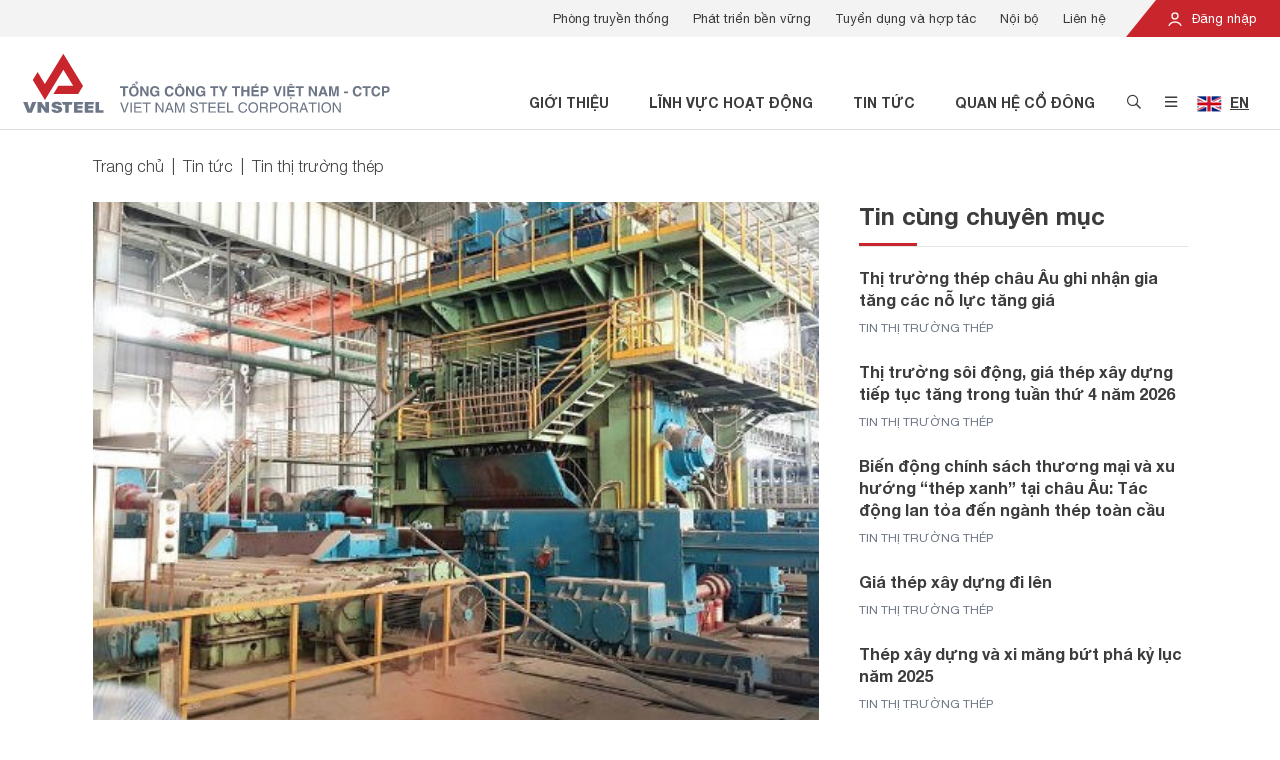

--- FILE ---
content_type: text/html; charset=utf-8
request_url: https://vnsteel.vn/tin-thi-truong-thep/nha-may-thep-cai-lan-di-chung-cay-dang-va-ket-cuc-dau-xot-390.html
body_size: 17327
content:

<!DOCTYPE html>
<html lang="vi">
<head>
    <meta charset="utf-8">
    <meta name="viewport" content="width=device-width, initial-scale=1, shrink-to-fit=no">
    <link rel="shortcut icon" href="/favicon.png" type="image/x-icon" />
    


<!-- Meta SEO -->
    <link rel="canonical" href="https://vnsteel.vn/tin-thi-truong-thep/nha-may-thep-cai-lan-di-chung-cay-dang-va-ket-cuc-dau-xot-390.html" />
    <meta name="description" content="Kh&#244;ng c&#242;n bất cứ giải ph&#225;p n&#224;o kh&#225;c, lối tho&#225;t duy nhất để giảm nhẹ g&#225;nh nặng nợ nần gần 5.000 tỷ đồng mang t&#234;n Nh&#224; m&#225;y c&#225;n n&#243;ng th&#233;p tấm C&#225;i L&#226;n l&#224; ph&#225; sản.">

<!-- Meta Facebook -->
    <meta property="og:site_name" content="Tổng C&#244;ng Ty Th&#233;p Việt Nam" />
    <meta property="og:url" itemprop="url" content="https://vnsteel.vn/tin-thi-truong-thep/nha-may-thep-cai-lan-di-chung-cay-dang-va-ket-cuc-dau-xot-390.html" />
    <meta property="og:image" itemprop="thumbnailUrl" content="https://vnsteel.vn/Uploads/PublicImage/2DD3263AA0654D90BBF6BE49B90A0807/1338E49FB2AA4E8690314CE21D43235F_1200x630.jpg" />
    <meta property="og:title" content="Nh&#224; m&#225;y th&#233;p C&#225;i L&#226;n: Di chứng cay đắng v&#224; kết cục đau x&#243;t" />
    <meta property="og:description" itemprop="description" content="Kh&#244;ng c&#242;n bất cứ giải ph&#225;p n&#224;o kh&#225;c, lối tho&#225;t duy nhất để giảm nhẹ g&#225;nh nặng nợ nần gần 5.000 tỷ đồng mang t&#234;n Nh&#224; m&#225;y c&#225;n n&#243;ng th&#233;p tấm C&#225;i L&#226;n l&#224; ph&#225; sản." />

    <title>Nh&#224; m&#225;y th&#233;p C&#225;i L&#226;n: Di chứng cay đắng v&#224; kết cục đau x&#243;t</title>
    <link rel="stylesheet" href="/Assets/plugins/bootstrap/css/bootstrap.min.css" type="text/css" />
    <link rel="stylesheet" href="/Assets/plugins/font-awesome/css/pro.min.css" type="text/css" />
    <link rel="stylesheet" href="/Assets/plugins/owl-carousel/css/owl.carousel.min.css" type="text/css" />
    <link rel="stylesheet" href="/Assets/plugins/owl-carousel/css/owl.theme.default.min.css" type="text/css" />
    <link rel="stylesheet" href="/Assets/plugins/datetimepicker/css/tempusdominus-bootstrap-4.min.css" type="text/css" />
    <link rel="stylesheet" href="/Assets/plugins/toastr/toastr.min.css" type="text/css" />
    <link rel="stylesheet" href="/Assets/plugins/sweetalert2/sweetalert2.min.css" type="text/css" />
    <link rel="stylesheet" href="/Assets/plugins/animate.css/animate.min.css" type="text/css" />
    <link rel="stylesheet" href="/Assets/css/style.css?v=0.0.8" type="text/css" />
    
    <link rel="stylesheet" href="/Assets/css/modules/default/article/article-content.css?v=0.0.1" type="text/css" />
    <link rel="stylesheet" href="/Assets/css/modules/default/article/index.css?v=0.0.1" type="text/css" />
    <link rel="stylesheet" href="/Assets/css/modules/default/article/vote.css?v=0.0.1" type="text/css" />

    <!-- Global site tag (gtag.js) - Google Analytics -->
<script async src="https://www.googletagmanager.com/gtag/js?id=G-CV4G8VXVQJ"></script>
<script>
    window.dataLayer = window.dataLayer || [];
    function gtag(){dataLayer.push(arguments);}
    gtag('js', new Date());

    gtag('config', 'G-CV4G8VXVQJ');
</script>
</head>
<body>
    
<header id="header" class="position-relative">
    <div class="header-top d-none d-lg-block">
        <div class="container-fluid px-0">
            <div class="clearfix">
                <div class="float-right">
                    <div class="login position-relative d-inline-block text-white">
                            <a href="/noi-bo/dang-nhap/"><img src="/Assets/images/icon-user.svg" class="icon mr-1" /> Đăng nhập</a>
                    </div>
                </div>
                <div class="float-right">
                        <ul class="list-menu list-unstyled mb-0 px-2 clearfix">
                                <li class="item float-left">
                                    <a href="http://truyenthong.vnsteel.vn/" target="_blank">Ph&#242;ng truyền thống</a>
                                </li>
                                <li class="item float-left">
                                    <a href="/phat-trien-ben-vung/" >Ph&#225;t triển bền vững</a>
                                </li>
                                <li class="item float-left">
                                    <a href="/tuyen-dung/" >Tuyển dụng v&#224; hợp t&#225;c</a>
                                </li>
                                <li class="item float-left">
                                    <a href="/noi-bo/" >Nội bộ</a>
                                </li>
                                <li class="item float-left">
                                    <a href="/lien-he/" >Li&#234;n hệ</a>
                                </li>
                        </ul>
                </div>
            </div>
        </div>
    </div>
    <div class="header-main py-3 px-2">
        <div class="container-fluid">
            <div class="d-flex justify-content-between">
                <div class="header-main-left d-flex justify-content-start align-items-end">
                    <a href="/" class="d-block">
                        <picture>
                            <source media="(min-width: 768px)" srcset="/Assets/images/logo-text.svg?v=0.0.2" />
                            <img src="/Assets/images/logo.svg?v=0.0.1" alt="Tổng C&#244;ng Ty Th&#233;p Việt Nam" class="logo img-fluid">
                        </picture>
                    </a>
                </div>
                <div class="header-main-right d-flex justify-content-end align-items-end">
                    <div>
                        <ul class="list-menu list-unstyled mb-0 clearfix">
                                    <li class="item float-left d-none d-lg-block font-weight-bold text-uppercase">
                                        <a href="/gioi-thieu/" >Giới thiệu</a>
                                    </li>
                                    <li class="item float-left d-none d-lg-block font-weight-bold text-uppercase">
                                        <a href="/linh-vuc-hoat-dong/" >Lĩnh vực hoạt động</a>
                                    </li>
                                    <li class="item float-left d-none d-lg-block font-weight-bold text-uppercase">
                                        <a href="/tin-tuc/" >Tin tức</a>
                                    </li>
                                    <li class="item float-left d-none d-lg-block font-weight-bold text-uppercase">
                                        <a href="/quan-he-co-dong/" >Quan hệ cổ đ&#244;ng</a>
                                    </li>
                            <li class="item icon float-left"><a href="#" class="btn-open-search btn-open-popup" data-target="#popup-search"><i class="far fa-search"></i></a></li>
                            <li class="item icon float-left">
                                    <a href="#" class="btn-open-menu btn-open-popup d-none d-lg-inline" data-target="#popup-menu"><i class="far fa-bars"></i></a>
                                <a href="#" class="btn-open-menu-mobile d-inline d-lg-none"><i class="far fa-bars"></i></a>
                            </li>
                                <li class="item language float-left px-2">
                                            <a href="/en/" class="btn-open-language">
                                                <img src="/Assets/images/flag-uk.jpg" alt="English" class="mr-1" /> <span class="d-inline-block">EN</span>
                                            </a>

                                </li>
                        </ul>
                    </div>
                </div>
            </div>
        </div>
    </div>

    <div id="popup-search" class="popup popup-search container position-absolute">
        <div class="popup-wrapper position-relative bg-white px-3 py-4 p-md-5">
            <div class="d-flex justify-content-center align-items-center">
                <div class="popup-body">

                    <p class="popup-title font-weight-bold text-center mb-4 mb-md-5">T&#236;m kiếm th&#244;ng tin</p>
                    <div class="form-search mb-4 mb-md-5" data-search-url="/tim-kiem/">
                        <div class="clearfix">
                            <input type="text" name="k" class="form-control float-left" placeholder="Nhập từ kh&#243;a" autocomplete="off" />
                            <button type="button" class="btn btn-danger float-right text-center px-2" onclick="quickSearch(this);"><i class="far fa-search"></i></button>
                        </div>
                    </div>
                    <div class="list-keyword">
                            <a href="/tim-kiem/?k=Về chúng tôi" class="d-inline-block item py-1 px-3 mr-2 mb-3 py-md-2 px-md-4 mr-md-4 mb-md-4">Về chúng tôi</a>
                            <a href="/tim-kiem/?k=Phát triển bền vững" class="d-inline-block item py-1 px-3 mr-2 mb-3 py-md-2 px-md-4 mr-md-4 mb-md-4">Phát triển bền vững</a>
                            <a href="/tim-kiem/?k=Thép chữ V" class="d-inline-block item py-1 px-3 mr-2 mb-3 py-md-2 px-md-4 mr-md-4 mb-md-4">Thép chữ V</a>
                            <a href="/tim-kiem/?k=Tôn Phương Nam" class="d-inline-block item py-1 px-3 mr-2 mb-3 py-md-2 px-md-4 mr-md-4 mb-md-4">Tôn Phương Nam</a>
                            <a href="/tim-kiem/?k=Báo cáo tài chính" class="d-inline-block item py-1 px-3 mr-2 mb-3 py-md-2 px-md-4 mr-md-4 mb-md-4">Báo cáo tài chính</a>
                            <a href="/tim-kiem/?k=Thép cuộn" class="d-inline-block item py-1 px-3 mr-2 mb-3 py-md-2 px-md-4 mr-md-4 mb-md-4">Thép cuộn</a>
                            <a href="/tim-kiem/?k=Thông tin cổ phiếu" class="d-inline-block item py-1 px-3 mr-2 mb-3 py-md-2 px-md-4 mr-md-4 mb-md-4">Thông tin cổ phiếu</a>
                    </div>
                </div>
            </div>
            <a href="#" class="btn-close d-block position-absolute text-center"><i class="fal fa-times"></i></a>
        </div>
    </div>

    <div id="popup-menu" class="popup popup-menu d-none d-lg-block container position-absolute">
        <div class="popup-wrapper position-relative bg-white">
            <div class="d-flex justify-content-center align-items-center">
                <div class="popup-body">
                    <div class="clearfix">
                        <div class="menu-detail float-left p-4 p-xl-5">
                                <div class="list-item">
                                        <div class="item" data-id="ffb9f709-aa1a-4196-86a4-8f139f8f5884" >
                                            <div class="image mb-3">
                                                <img src="/Uploads/PublicImage/2021/08/11/17/gioi-thieu_314x0.png" alt="Giới thiệu" class="img-fluid" />
                                            </div>
                                            <p class="description mb-4 font-weight-light">VNSTEEL l&#224; tổng c&#244;ng ty th&#233;p li&#234;n hợp h&#224;ng đầu Việt Nam đa ng&#224;nh nghề, đa sở hữu tr&#234;n cơ sở chủ đạo l&#224; sản xuất v&#224; kinh doanh c&#225;c sản phẩm th&#233;p.</p>
                                            <a href="/gioi-thieu/" class="btn btn-danger font-weight-normal">Giới thiệu</a>
                                        </div>
                                        <div class="item" data-id="2ced106f-b12c-4d03-bc73-2181218013df" style="display: none;">
                                            <div class="image mb-3">
                                                <img src="/Uploads/PublicImage/2021/08/11/17/linh-vuc-hd_314x0.png" alt="Lĩnh vực hoạt động" class="img-fluid" />
                                            </div>
                                            <p class="description mb-4 font-weight-light">VNSTEEL hoạt động kinh doanh chủ yếu tr&#234;n c&#225;c lĩnh vực sản xuất, kinh doanh th&#233;p; v&#224; c&#225;c vật tư, thiết bị li&#234;n quan đến ng&#224;nh th&#233;p;...</p>
                                            <a href="/linh-vuc-hoat-dong/" class="btn btn-danger font-weight-normal">Lĩnh vực hoạt động</a>
                                        </div>
                                        <div class="item" data-id="b55f609c-bc94-414c-8000-c379908b45cc" style="display: none;">
                                            <div class="image mb-3">
                                                <img src="/Uploads/PublicImage/2021/08/11/17/thuong-hieu-noi-bat_314x0.png" alt="Thương hiệu nổi bật" class="img-fluid" />
                                            </div>
                                            <p class="description mb-4 font-weight-light">C&#225;c thương hiệu nổi bật của VNSTEEL đang ng&#224;y c&#224;ng ph&#225;t triển, mang đến những sản phẩm thương hiệu Việt Nam chất lượng cao</p>
                                            <a href="/thuong-hieu-noi-bat/thep-mien-nam-v.html" class="btn btn-danger font-weight-normal">Thương hiệu nổi bật</a>
                                        </div>
                                        <div class="item" data-id="8de31cf3-df57-44db-895c-c596de9d74b9" style="display: none;">
                                            <div class="image mb-3">
                                                <img src="/Uploads/PublicImage/2021/08/11/17/tin-tuc_314x0.png" alt="Tin tức" class="img-fluid" />
                                            </div>
                                            <p class="description mb-4 font-weight-light">C&#225;c th&#244;ng tin mới nhất được cập nhật li&#234;n tục tr&#234;n cổng th&#244;ng tin điện tử VNSTEEL</p>
                                            <a href="/tin-tuc/" class="btn btn-danger font-weight-normal">Tin tức</a>
                                        </div>
                                        <div class="item" data-id="4093806a-9de5-4799-9c4b-db14bc32f956" style="display: none;">
                                            <div class="image mb-3">
                                                <img src="/Uploads/PublicImage/2021/08/11/17/ptbv_314x0.png" alt="Ph&#225;t triển bền vững" class="img-fluid" />
                                            </div>
                                            <p class="description mb-4 font-weight-light">VNSTEEL kh&#244;ng t&#225;ch rời giữa lợi &#237;ch doanh nghiệp với bảo vệ m&#244;i trường v&#224; t&#224;i nguy&#234;n quốc gia.</p>
                                            <a href="/phat-trien-ben-vung/" class="btn btn-danger font-weight-normal">Ph&#225;t triển bền vững</a>
                                        </div>
                                        <div class="item" data-id="391f98b9-7328-4a52-9c5c-3ba3b85b1d49" style="display: none;">
                                            <div class="image mb-3">
                                                <img src="/Uploads/PublicImage/2021/08/11/17/quan-he-co-dong_314x0.png" alt="Quan hệ cổ đ&#244;ng" class="img-fluid" />
                                            </div>
                                            <p class="description mb-4 font-weight-light">VNSTEEL quan t&#226;m tốt nhất tới lợi &#237;ch của Kh&#225;ch h&#224;ng, c&#225;c nh&#224; đầu tư, c&#225;c cổ đ&#244;ng v&#224; cộng đồng x&#227; hội.</p>
                                            <a href="/quan-he-co-dong/" class="btn btn-danger font-weight-normal">Quan hệ cổ đ&#244;ng</a>
                                        </div>
                                        <div class="item" data-id="53e27c97-515a-41ca-b18b-452b36683741" style="display: none;">
                                            <div class="image mb-3">
                                                <img src="/Uploads/PublicImage/2021/08/11/17/lien-he_314x0.png" alt="Li&#234;n hệ" class="img-fluid" />
                                            </div>
                                            <p class="description mb-4 font-weight-light">Nếu qu&#253; kh&#225;ch cần th&#234;m th&#244;ng tin trợ gi&#250;p, vui l&#242;ng li&#234;n hệ với đội ngũ hỗ trợ của VNSTEEL.</p>
                                            <a href="/lien-he/" class="btn btn-danger font-weight-normal">Li&#234;n hệ</a>
                                        </div>
                                </div>
                        </div>
                        <div class="menu float-left p-4 p-xl-5">
                                <ul class="list-menu list-unstyled">
                                        <li class="item mb-4 font-weight-light active">
                                            <a href="/gioi-thieu/"  data-id="ffb9f709-aa1a-4196-86a4-8f139f8f5884">Giới thiệu <span class="ml-2 icon"><i class="far fa-angle-right"></i></span></a>
                                        </li>
                                        <li class="item mb-4 font-weight-light ">
                                            <a href="/linh-vuc-hoat-dong/"  data-id="2ced106f-b12c-4d03-bc73-2181218013df">Lĩnh vực hoạt động <span class="ml-2 icon"><i class="far fa-angle-right"></i></span></a>
                                        </li>
                                        <li class="item mb-4 font-weight-light ">
                                            <a href="/thuong-hieu-noi-bat/thep-mien-nam-v.html"  data-id="b55f609c-bc94-414c-8000-c379908b45cc">Thương hiệu nổi bật <span class="ml-2 icon"><i class="far fa-angle-right"></i></span></a>
                                        </li>
                                        <li class="item mb-4 font-weight-light ">
                                            <a href="/tin-tuc/"  data-id="8de31cf3-df57-44db-895c-c596de9d74b9">Tin tức <span class="ml-2 icon"><i class="far fa-angle-right"></i></span></a>
                                        </li>
                                        <li class="item mb-4 font-weight-light ">
                                            <a href="/phat-trien-ben-vung/"  data-id="4093806a-9de5-4799-9c4b-db14bc32f956">Ph&#225;t triển bền vững <span class="ml-2 icon"><i class="far fa-angle-right"></i></span></a>
                                        </li>
                                        <li class="item mb-4 font-weight-light ">
                                            <a href="/quan-he-co-dong/"  data-id="391f98b9-7328-4a52-9c5c-3ba3b85b1d49">Quan hệ cổ đ&#244;ng <span class="ml-2 icon"><i class="far fa-angle-right"></i></span></a>
                                        </li>
                                        <li class="item  font-weight-light ">
                                            <a href="/lien-he/"  data-id="53e27c97-515a-41ca-b18b-452b36683741">Li&#234;n hệ <span class="ml-2 icon"><i class="far fa-angle-right"></i></span></a>
                                        </li>
                                </ul>
                        </div>
                        <div class="sub-menu float-left p-4 p-xl-5">
                                        <ul class="list-menu list-unstyled" data-parent-id="ffb9f709-aa1a-4196-86a4-8f139f8f5884" >
                                                <li class="item mb-4">
                                                    <a href="/gioi-thieu/gioi-thieu-tong-cong-ty-thep-viet-nam-3650.html"  data-id="825a7698-86b5-4d27-9a04-1aa637aecbe8">Về VNSTEEL</a>
                                                </li>
                                                <li class="item mb-4">
                                                    <a href="/gioi-thieu/"  data-id="201d74cc-239d-40c1-b7c5-7668163eb306">Tầm nh&#236;n - Sứ mệnh</a>
                                                </li>
                                                <li class="item mb-4">
                                                    <a href="/gioi-thieu/nhan-su-chu-chot/"  data-id="7b25ed3d-183e-431c-aab0-2c9959677f51">Nh&#226;n sự chủ chốt</a>
                                                </li>
                                                <li class="item mb-4">
                                                    <a href="/gioi-thieu/don-vi-truc-thuoc/?type=7"  data-id="b0664ede-3699-4af7-9dd2-cdf94615fc64">Hệ thống VNSTEEL</a>
                                                </li>
                                                <li class="item mb-4">
                                                    <a href="http://truyenthong.vnsteel.vn/" target="_blank" data-id="6300470d-84a6-43b1-95d9-2828a00d7000">Ph&#242;ng truyền thống</a>
                                                </li>
                                                <li class="item mb-4">
                                                    <a href="/gioi-thieu/dang-5981.html"  data-id="42d0c9e0-cb1b-4f8b-9086-5db3337d49ff">Đảng</a>
                                                </li>
                                                <li class="item mb-4">
                                                    <a href="/gioi-thieu/cong-doan-5980.html"  data-id="04b7d7db-c5d1-45f1-93b6-11ff449af1cc">C&#244;ng đo&#224;n</a>
                                                </li>
                                                <li class="item ">
                                                    <a href="/gioi-thieu/doan-thanh-nien-5979.html"  data-id="210d422f-9e23-4d15-945c-ca5ba9077ed4">Đo&#224;n thanh ni&#234;n</a>
                                                </li>
                                        </ul>
                                        <ul class="list-menu list-unstyled" data-parent-id="2ced106f-b12c-4d03-bc73-2181218013df" style="display: none;">
                                                <li class="item mb-4">
                                                    <a href="/linh-vuc-hoat-dong/thep-xay-dung-1.html"  data-id="d2fe454c-0835-4793-b745-a0c5ed9d3e85">Sản xuất</a>
                                                </li>
                                                <li class="item ">
                                                    <a href="/linh-vuc-hoat-dong/kinh-doanh-kim-khi-16.html"  data-id="f6273239-5d01-477b-b55e-d83ed7fa8299">Thương mại v&#224; Dịch vụ</a>
                                                </li>
                                        </ul>
                                        <ul class="list-menu list-unstyled" data-parent-id="b55f609c-bc94-414c-8000-c379908b45cc" style="display: none;">
                                                <li class="item mb-4">
                                                    <a href="/thuong-hieu-noi-bat/thep-mien-nam-v.html"  data-id="13ef1290-e063-4c19-a64c-07a3ee4e4e7e">Th&#233;p Miền Nam /V/</a>
                                                </li>
                                                <li class="item mb-4">
                                                    <a href="/thuong-hieu-noi-bat/tisco.html"  data-id="c9ed4824-6b3f-4c37-89df-fab0db9098cf">TISCO</a>
                                                </li>
                                                <li class="item mb-4">
                                                    <a href="/thuong-hieu-noi-bat/sssc-ton-viet-nhat.html"  data-id="b7953131-bec1-4f78-b6b1-30c9911f8ebc">SSSC - T&#244;n Việt Nhật</a>
                                                </li>
                                                <li class="item mb-4">
                                                    <a href="/thuong-hieu-noi-bat/thep-vina-kyoei.html"  data-id="bd4a2915-8bb8-48fb-a83a-3865d787d55a">Th&#233;p Vina Kyoei</a>
                                                </li>
                                                <li class="item mb-4">
                                                    <a href="/thuong-hieu-noi-bat/ibc.html"  data-id="900052a7-51cc-40c7-aaa9-d1bd250e7b96">Diamond Plaza - IBC</a>
                                                </li>
                                                <li class="item mb-4">
                                                    <a href="/thuong-hieu-noi-bat/ton-ma-vnsteel-thang-long.html"  data-id="a55c15eb-7cf2-49f2-8498-589fed678b81">T&#244;n mạ VNSTEEL Thăng Long</a>
                                                </li>
                                                <li class="item ">
                                                    <a href="/thuong-hieu-noi-bat/thep-tam-la-phu-my-pfs.html"  data-id="5b20f5ba-2a78-4610-9f05-75c3496861eb">Th&#233;p Tấm L&#225; Ph&#250; Mỹ - PFS</a>
                                                </li>
                                        </ul>
                                        <ul class="list-menu list-unstyled" data-parent-id="8de31cf3-df57-44db-895c-c596de9d74b9" style="display: none;">
                                                <li class="item mb-4">
                                                    <a href="/tin-hoat-dong-sxkd/"  data-id="bc457a80-6d8c-4f92-a836-17dc40e77586">Tin hoạt động VNSTEEL</a>
                                                </li>
                                                <li class="item mb-4">
                                                    <a href="/tin-tong-hop/"  data-id="943dac29-55c6-4f87-b86f-cbe94a6d1380">Tin tổng hợp</a>
                                                </li>
                                                <li class="item mb-4">
                                                    <a href="/tin-thi-truong-thep/"  data-id="db0b9fbf-a323-452a-a606-b86c1b8b98fd">Tin thị trường th&#233;p</a>
                                                </li>
                                                <li class="item mb-4">
                                                    <a href="/Tin_Dang_uy/"  data-id="ba3782f7-5c68-4c04-9c7b-7d69eccff0e1">Tin Đảng ủy</a>
                                                </li>
                                                <li class="item mb-4">
                                                    <a href="/Tin-Cong-doan/"  data-id="5a4dab8a-f744-4f3e-8dc0-416504d8410e">Tin C&#244;ng đo&#224;n</a>
                                                </li>
                                                <li class="item mb-4">
                                                    <a href="/guong-mat-vnsteel/"  data-id="61cd8236-7228-4fc5-aeb1-aefa067baeb3">Gương mặt VNSTEEL</a>
                                                </li>
                                                <li class="item ">
                                                    <a href="/thu-vien-hinh-anh-video/"  data-id="703a6227-f73e-4f93-a634-ccd6f8c5dac9">Ph&#243;ng sự Ảnh - Video</a>
                                                </li>
                                        </ul>
                                        <ul class="list-menu list-unstyled" data-parent-id="4093806a-9de5-4799-9c4b-db14bc32f956" style="display: none;">
                                                <li class="item mb-4">
                                                    <a href="/bao-ve-moi-truong/"  data-id="2c1ccdfb-bda8-48a5-a9e5-16ba0b99a90b">Bảo vệ m&#244;i trường</a>
                                                </li>
                                                <li class="item mb-4">
                                                    <a href="/trach-nhiem-xa-hoi/"  data-id="84986ebb-ef67-410f-bd33-01c66a47ea4b">Tr&#225;ch nhiệm x&#227; hội</a>
                                                </li>
                                                <li class="item mb-4">
                                                    <a href="/con-nguoi/"  data-id="e68ac890-acb8-4d3f-b110-5d2c132c22c7">Con người</a>
                                                </li>
                                                <li class="item ">
                                                    <a href="/sang-kien-cai-tien-san-xuat-phat-trien-ben-vung/"  data-id="869c2ebd-cc56-41b6-ba23-ff1f6cf7814b">S&#225;ng kiến cải tiến sản xuất ph&#225;t triển bền vững</a>
                                                </li>
                                        </ul>
                                        <ul class="list-menu list-unstyled" data-parent-id="391f98b9-7328-4a52-9c5c-3ba3b85b1d49" style="display: none;">
                                                <li class="item mb-4">
                                                    <a href="/quan-he-co-dong/tin-tuc-co-dong/"  data-id="1890a213-6717-4b39-bcfa-0e439dcc7a36">Tin tức cổ đ&#244;ng</a>
                                                </li>
                                                <li class="item mb-4">
                                                    <a href="/quan-he-co-dong/dai-hoi-co-dong/"  data-id="4fdd194a-6499-4b9b-89ad-5b25cc84ff1c">Đại hội đồng cổ đ&#244;ng</a>
                                                </li>
                                                <li class="item mb-4">
                                                    <a href="/quan-he-co-dong/bao-cao-thuong-nien/"  data-id="1d1ed22d-2b9a-413e-9ce8-589c652aafba">B&#225;o c&#225;o thường ni&#234;n</a>
                                                </li>
                                                <li class="item mb-4">
                                                    <a href="/quan-he-co-dong/bao-cao-quan-tri/"  data-id="9233e9d8-a868-448b-ad06-123cd0e01128">B&#225;o c&#225;o quản trị</a>
                                                </li>
                                                <li class="item mb-4">
                                                    <a href="/quan-he-co-dong/bao-cao-tai-chinh/"  data-id="5bd18777-8521-4efb-9dab-49099f4977bd">B&#225;o c&#225;o t&#224;i ch&#237;nh</a>
                                                </li>
                                                <li class="item ">
                                                    <a href="/quan-he-co-dong/dieu-le-quy-che/"  data-id="86b4cc42-76f0-48a1-8063-de903405dfd0">Điều lệ v&#224; quy chế</a>
                                                </li>
                                        </ul>
                                        <ul class="list-menu list-unstyled" data-parent-id="53e27c97-515a-41ca-b18b-452b36683741" style="display: none;">
                                                <li class="item mb-4">
                                                    <a href="/lien-he/"  data-id="78fabc30-9891-4c7c-97b1-83f2730c5a34">Th&#244;ng tin li&#234;n hệ</a>
                                                </li>
                                                <li class="item ">
                                                    <a href="/tuyen-dung/"  data-id="b114a2ee-9b3b-45aa-b32e-7321ad8d6ad9">Tuyển dụng</a>
                                                </li>
                                        </ul>
                        </div>
                    </div>
                </div>
            </div>
            <a href="#" class="btn-close d-block position-absolute text-center"><i class="fal fa-times"></i></a>
        </div>
    </div>

    <div id="menu-mobile" class="position-fixed d-block d-lg-none w-100 h-100">
        <div class="menu-mobile-wrapper position-relative w-100 h-100">
            <div class="overlay position-absolute"></div>
            <div class="menu-mobile position-absolute bg-white">
                <div class="position-relative">
                    <div class="menu position-absolute w-100">
                        <div class="p-1 text-right">
                            <a href="#" class="btn-close-menu d-inline-block text-center"><i class="fal fa-times"></i></a>
                        </div>
                        <ul class="list-unstyled mb-0">
                                    <li class="mx-4 py-2">
                                        <div class="has-child clearfix">
                                            <div class="position-relative">
                                                <a href="/gioi-thieu/" class="btn-open-menu-child">Giới thiệu</a>
                                                    <a href="#" class="btn-open-menu-child d-block position-absolute text-center">
                                                        <i class="fas fa-chevron-right"></i>
                                                    </a>
                                            </div>
                                                <div class="sub-menu position-absolute w-100 h-100 bg-white">
                                                    <div class="p-1 text-right">
                                                        <a href="#" class="btn-close-menu d-inline-block text-center"><i class="fal fa-times"></i></a>
                                                    </div>
                                                    <ul class="list-unstyled mb-0">
                                                        <li class="mx-4 py-2"><a href="#" class="btn-close-menu-child"><i class="fas fa-chevron-left"></i> Giới thiệu</a></li>
                                                            <li class="mx-4 py-2"><a href="/gioi-thieu/gioi-thieu-tong-cong-ty-thep-viet-nam-3650.html">Về VNSTEEL</a></li>
                                                            <li class="mx-4 py-2"><a href="/gioi-thieu/">Tầm nh&#236;n - Sứ mệnh</a></li>
                                                            <li class="mx-4 py-2"><a href="/gioi-thieu/nhan-su-chu-chot/">Nh&#226;n sự chủ chốt</a></li>
                                                            <li class="mx-4 py-2"><a href="/gioi-thieu/don-vi-truc-thuoc/?type=7">Hệ thống VNSTEEL</a></li>
                                                            <li class="mx-4 py-2"><a href="http://truyenthong.vnsteel.vn/">Ph&#242;ng truyền thống</a></li>
                                                            <li class="mx-4 py-2"><a href="/gioi-thieu/dang-5981.html">Đảng</a></li>
                                                            <li class="mx-4 py-2"><a href="/gioi-thieu/cong-doan-5980.html">C&#244;ng đo&#224;n</a></li>
                                                            <li class="mx-4 py-2"><a href="/gioi-thieu/doan-thanh-nien-5979.html">Đo&#224;n thanh ni&#234;n</a></li>
                                                    </ul>
                                                </div>
                                        </div>
                                    </li>
                                    <li class="mx-4 py-2">
                                        <div class="has-child clearfix">
                                            <div class="position-relative">
                                                <a href="/linh-vuc-hoat-dong/" class="btn-open-menu-child">Lĩnh vực hoạt động</a>
                                                    <a href="#" class="btn-open-menu-child d-block position-absolute text-center">
                                                        <i class="fas fa-chevron-right"></i>
                                                    </a>
                                            </div>
                                                <div class="sub-menu position-absolute w-100 h-100 bg-white">
                                                    <div class="p-1 text-right">
                                                        <a href="#" class="btn-close-menu d-inline-block text-center"><i class="fal fa-times"></i></a>
                                                    </div>
                                                    <ul class="list-unstyled mb-0">
                                                        <li class="mx-4 py-2"><a href="#" class="btn-close-menu-child"><i class="fas fa-chevron-left"></i> Lĩnh vực hoạt động</a></li>
                                                            <li class="mx-4 py-2"><a href="/linh-vuc-hoat-dong/thep-xay-dung-1.html">Sản xuất</a></li>
                                                            <li class="mx-4 py-2"><a href="/linh-vuc-hoat-dong/kinh-doanh-kim-khi-16.html">Thương mại v&#224; Dịch vụ</a></li>
                                                    </ul>
                                                </div>
                                        </div>
                                    </li>
                                    <li class="mx-4 py-2">
                                        <div class="has-child clearfix">
                                            <div class="position-relative">
                                                <a href="/thuong-hieu-noi-bat/thep-mien-nam-v.html" class="btn-open-menu-child">Thương hiệu nổi bật</a>
                                                    <a href="#" class="btn-open-menu-child d-block position-absolute text-center">
                                                        <i class="fas fa-chevron-right"></i>
                                                    </a>
                                            </div>
                                                <div class="sub-menu position-absolute w-100 h-100 bg-white">
                                                    <div class="p-1 text-right">
                                                        <a href="#" class="btn-close-menu d-inline-block text-center"><i class="fal fa-times"></i></a>
                                                    </div>
                                                    <ul class="list-unstyled mb-0">
                                                        <li class="mx-4 py-2"><a href="#" class="btn-close-menu-child"><i class="fas fa-chevron-left"></i> Thương hiệu nổi bật</a></li>
                                                            <li class="mx-4 py-2"><a href="/thuong-hieu-noi-bat/thep-mien-nam-v.html">Th&#233;p Miền Nam /V/</a></li>
                                                            <li class="mx-4 py-2"><a href="/thuong-hieu-noi-bat/tisco.html">TISCO</a></li>
                                                            <li class="mx-4 py-2"><a href="/thuong-hieu-noi-bat/sssc-ton-viet-nhat.html">SSSC - T&#244;n Việt Nhật</a></li>
                                                            <li class="mx-4 py-2"><a href="/thuong-hieu-noi-bat/thep-vina-kyoei.html">Th&#233;p Vina Kyoei</a></li>
                                                            <li class="mx-4 py-2"><a href="/thuong-hieu-noi-bat/ibc.html">Diamond Plaza - IBC</a></li>
                                                            <li class="mx-4 py-2"><a href="/thuong-hieu-noi-bat/ton-ma-vnsteel-thang-long.html">T&#244;n mạ VNSTEEL Thăng Long</a></li>
                                                            <li class="mx-4 py-2"><a href="/thuong-hieu-noi-bat/thep-tam-la-phu-my-pfs.html">Th&#233;p Tấm L&#225; Ph&#250; Mỹ - PFS</a></li>
                                                    </ul>
                                                </div>
                                        </div>
                                    </li>
                                    <li class="mx-4 py-2">
                                        <div class="has-child clearfix">
                                            <div class="position-relative">
                                                <a href="/tin-tuc/" class="btn-open-menu-child">Tin tức</a>
                                                    <a href="#" class="btn-open-menu-child d-block position-absolute text-center">
                                                        <i class="fas fa-chevron-right"></i>
                                                    </a>
                                            </div>
                                                <div class="sub-menu position-absolute w-100 h-100 bg-white">
                                                    <div class="p-1 text-right">
                                                        <a href="#" class="btn-close-menu d-inline-block text-center"><i class="fal fa-times"></i></a>
                                                    </div>
                                                    <ul class="list-unstyled mb-0">
                                                        <li class="mx-4 py-2"><a href="#" class="btn-close-menu-child"><i class="fas fa-chevron-left"></i> Tin tức</a></li>
                                                            <li class="mx-4 py-2"><a href="/tin-hoat-dong-sxkd/">Tin hoạt động VNSTEEL</a></li>
                                                            <li class="mx-4 py-2"><a href="/tin-tong-hop/">Tin tổng hợp</a></li>
                                                            <li class="mx-4 py-2"><a href="/tin-thi-truong-thep/">Tin thị trường th&#233;p</a></li>
                                                            <li class="mx-4 py-2"><a href="/Tin_Dang_uy/">Tin Đảng ủy</a></li>
                                                            <li class="mx-4 py-2"><a href="/Tin-Cong-doan/">Tin C&#244;ng đo&#224;n</a></li>
                                                            <li class="mx-4 py-2"><a href="/guong-mat-vnsteel/">Gương mặt VNSTEEL</a></li>
                                                            <li class="mx-4 py-2"><a href="/thu-vien-hinh-anh-video/">Ph&#243;ng sự Ảnh - Video</a></li>
                                                    </ul>
                                                </div>
                                        </div>
                                    </li>
                                    <li class="mx-4 py-2">
                                        <div class="has-child clearfix">
                                            <div class="position-relative">
                                                <a href="/phat-trien-ben-vung/" class="btn-open-menu-child">Ph&#225;t triển bền vững</a>
                                                    <a href="#" class="btn-open-menu-child d-block position-absolute text-center">
                                                        <i class="fas fa-chevron-right"></i>
                                                    </a>
                                            </div>
                                                <div class="sub-menu position-absolute w-100 h-100 bg-white">
                                                    <div class="p-1 text-right">
                                                        <a href="#" class="btn-close-menu d-inline-block text-center"><i class="fal fa-times"></i></a>
                                                    </div>
                                                    <ul class="list-unstyled mb-0">
                                                        <li class="mx-4 py-2"><a href="#" class="btn-close-menu-child"><i class="fas fa-chevron-left"></i> Ph&#225;t triển bền vững</a></li>
                                                            <li class="mx-4 py-2"><a href="/bao-ve-moi-truong/">Bảo vệ m&#244;i trường</a></li>
                                                            <li class="mx-4 py-2"><a href="/trach-nhiem-xa-hoi/">Tr&#225;ch nhiệm x&#227; hội</a></li>
                                                            <li class="mx-4 py-2"><a href="/con-nguoi/">Con người</a></li>
                                                            <li class="mx-4 py-2"><a href="/sang-kien-cai-tien-san-xuat-phat-trien-ben-vung/">S&#225;ng kiến cải tiến sản xuất ph&#225;t triển bền vững</a></li>
                                                    </ul>
                                                </div>
                                        </div>
                                    </li>
                                    <li class="mx-4 py-2">
                                        <div class="has-child clearfix">
                                            <div class="position-relative">
                                                <a href="/quan-he-co-dong/" class="btn-open-menu-child">Quan hệ cổ đ&#244;ng</a>
                                                    <a href="#" class="btn-open-menu-child d-block position-absolute text-center">
                                                        <i class="fas fa-chevron-right"></i>
                                                    </a>
                                            </div>
                                                <div class="sub-menu position-absolute w-100 h-100 bg-white">
                                                    <div class="p-1 text-right">
                                                        <a href="#" class="btn-close-menu d-inline-block text-center"><i class="fal fa-times"></i></a>
                                                    </div>
                                                    <ul class="list-unstyled mb-0">
                                                        <li class="mx-4 py-2"><a href="#" class="btn-close-menu-child"><i class="fas fa-chevron-left"></i> Quan hệ cổ đ&#244;ng</a></li>
                                                            <li class="mx-4 py-2"><a href="/quan-he-co-dong/tin-tuc-co-dong/">Tin tức cổ đ&#244;ng</a></li>
                                                            <li class="mx-4 py-2"><a href="/quan-he-co-dong/dai-hoi-co-dong/">Đại hội đồng cổ đ&#244;ng</a></li>
                                                            <li class="mx-4 py-2"><a href="/quan-he-co-dong/bao-cao-thuong-nien/">B&#225;o c&#225;o thường ni&#234;n</a></li>
                                                            <li class="mx-4 py-2"><a href="/quan-he-co-dong/bao-cao-quan-tri/">B&#225;o c&#225;o quản trị</a></li>
                                                            <li class="mx-4 py-2"><a href="/quan-he-co-dong/bao-cao-tai-chinh/">B&#225;o c&#225;o t&#224;i ch&#237;nh</a></li>
                                                            <li class="mx-4 py-2"><a href="/quan-he-co-dong/dieu-le-quy-che/">Điều lệ v&#224; quy chế</a></li>
                                                    </ul>
                                                </div>
                                        </div>
                                    </li>
                                    <li class="mx-4 py-2">
                                        <div class="has-child clearfix">
                                            <div class="position-relative">
                                                <a href="/lien-he/" class="btn-open-menu-child">Li&#234;n hệ</a>
                                                    <a href="#" class="btn-open-menu-child d-block position-absolute text-center">
                                                        <i class="fas fa-chevron-right"></i>
                                                    </a>
                                            </div>
                                                <div class="sub-menu position-absolute w-100 h-100 bg-white">
                                                    <div class="p-1 text-right">
                                                        <a href="#" class="btn-close-menu d-inline-block text-center"><i class="fal fa-times"></i></a>
                                                    </div>
                                                    <ul class="list-unstyled mb-0">
                                                        <li class="mx-4 py-2"><a href="#" class="btn-close-menu-child"><i class="fas fa-chevron-left"></i> Li&#234;n hệ</a></li>
                                                            <li class="mx-4 py-2"><a href="/lien-he/">Th&#244;ng tin li&#234;n hệ</a></li>
                                                            <li class="mx-4 py-2"><a href="/tuyen-dung/">Tuyển dụng</a></li>
                                                    </ul>
                                                </div>
                                        </div>
                                    </li>
                                    <li class="mx-4 py-2">
                                        <div >
                                            <div class="position-relative">
                                                <a href="http://truyenthong.vnsteel.vn/" class="btn-open-link">Ph&#242;ng truyền thống</a>
                                            </div>
                                        </div>
                                    </li>
                                    <li class="mx-4 py-2">
                                        <div >
                                            <div class="position-relative">
                                                <a href="/phat-trien-ben-vung/" class="btn-open-link">Ph&#225;t triển bền vững</a>
                                            </div>
                                        </div>
                                    </li>
                                    <li class="mx-4 py-2">
                                        <div >
                                            <div class="position-relative">
                                                <a href="/tuyen-dung/" class="btn-open-link">Tuyển dụng v&#224; hợp t&#225;c</a>
                                            </div>
                                        </div>
                                    </li>
                                    <li class="mx-4 py-2">
                                        <div >
                                            <div class="position-relative">
                                                <a href="/noi-bo/" class="btn-open-link">Nội bộ</a>
                                            </div>
                                        </div>
                                    </li>
                                    <li class="mx-4 py-2">
                                        <div >
                                            <div class="position-relative">
                                                <a href="/lien-he/" class="btn-open-link">Li&#234;n hệ</a>
                                            </div>
                                        </div>
                                    </li>
                        </ul>
                    </div>
                </div>
            </div>
        </div>
    </div>
</header>

    <main id="main">
        


<div id="article">
    <div class="container">
        <div class="pt-4 py-4">
            
    <nav aria-label="breadcrumb">
        <ol class="breadcrumb p-0 mb-0 ">
                    <li class="breadcrumb-item"><a href="/">Trang chủ</a></li>
                    <li class="breadcrumb-item"><a href="/tin-tuc/">Tin tức</a></li>
                    <li class="breadcrumb-item"><a href="/tin-thi-truong-thep/">Tin thị trường th&#233;p</a></li>
                    <li class="breadcrumb-item active" aria-current="page">Nh&#224; m&#225;y th&#233;p C&#225;i L&#226;n: Di chứng cay đắng v&#224; kết cục đau x&#243;t</li>
        </ol>
    </nav>
    <script type="application/ld+json">
        {
            "@context": "https://schema.org",
            "@type": "BreadcrumbList",
            "itemListElement": [{"@type":"ListItem","position":1,"name":"Trang chủ","item":"https://vnsteel.vn/"},{"@type":"ListItem","position":2,"name":"Tin tức","item":"https://vnsteel.vn/tin-tuc/"},{"@type":"ListItem","position":3,"name":"Tin thị trường thép","item":"https://vnsteel.vn/tin-thi-truong-thep/"},{"@type":"ListItem","position":4,"name":"Nhà máy thép Cái Lân: Di chứng cay đắng và kết cục đau xót"}]
        }
    </script>

        </div>
        <div class="clearfix pb-5">
            <div class="main-content mb-5 mb-lg-0">
                <article>
                    <header class="article-header mb-4">
                            <div class="image-featured hidden-on-print mb-4">
                                <img src="/Uploads/PublicImage/2DD3263AA0654D90BBF6BE49B90A0807/1338E49FB2AA4E8690314CE21D43235F_727x0.jpg" alt="Nh&#224; m&#225;y th&#233;p C&#225;i L&#226;n: Di chứng cay đắng v&#224; kết cục đau x&#243;t" class="w-100" />
                            </div>
                        <h1 class="page-title mb-4 font-weight-normal">Nh&#224; m&#225;y th&#233;p C&#225;i L&#226;n: Di chứng cay đắng v&#224; kết cục đau x&#243;t</h1>
                        <div class="article-detail description mb-3 font-italic">
                            Không còn bất cứ giải pháp nào khác, lối thoát duy nhất để giảm nhẹ gánh nặng nợ nần gần 5.000 tỷ đồng mang tên Nhà máy cán nóng thép tấm Cái Lân là phá sản.
                        </div>
                        <div class="clearfix">
                            <div class="publish-date mb-3 mb-sm-0 font-weight-light">
                                <p class="mb-0"><i class="far fa-clock"></i> 21/02/2019 09:58</p>
                            </div>
                            


<div class="social hidden-on-print">
        <a href="javascript:void(0)" class="item btn-social-print d-inline-block" rel="nofollow" title="In tin b&#224;i" onclick="window.print();">
            <div class="btn-social print d-inline-block text-center text-white">
                <i class="fas fa-print"></i>
            </div>
        </a>
    <a href="https://www.facebook.com/sharer.php?u=https://vnsteel.vn/tin-thi-truong-thep/nha-may-thep-cai-lan-di-chung-cay-dang-va-ket-cuc-dau-xot-390.html" target="_blank" class="item d-inline-block" rel="nofollow">
        <div class="btn-social facebook d-inline-block text-center text-white">
            <i class="fab fa-facebook-f"></i>
        </div>
    </a>
    <a href="https://twitter.com/intent/tweet?text=Nh&#224; m&#225;y th&#233;p C&#225;i L&#226;n: Di chứng cay đắng v&#224; kết cục đau x&#243;t&amp;via=Tổng C&#244;ng Ty Th&#233;p Việt Nam&amp;url=https://vnsteel.vn/tin-thi-truong-thep/nha-may-thep-cai-lan-di-chung-cay-dang-va-ket-cuc-dau-xot-390.html" target="_blank" class="item d-inline-block" rel="nofollow">
        <div class="btn-social twitter d-inline-block text-center text-white">
            <i class="fab fa-twitter"></i>
        </div>
    </a>
    <a href="mailto:?subject=Nh&#224; m&#225;y th&#233;p C&#225;i L&#226;n: Di chứng cay đắng v&#224; kết cục đau x&#243;t&amp;body=https://vnsteel.vn/tin-thi-truong-thep/nha-may-thep-cai-lan-di-chung-cay-dang-va-ket-cuc-dau-xot-390.html" class="item d-inline-block" rel="nofollow" title="Gửi tin b&#224;i qua email">
        <div class="btn-social email d-inline-block text-center text-white">
            <i class="far fa-envelope"></i>
        </div>
    </a>
</div>
                        </div>
                    </header>
                    <section class="article-detail mb-3 py-0">
                        <p style="text-align:justify;"><strong><span style="font-size:9pt"><span style="font-family:tahoma,geneva,sans-serif">Không còn bất cứ giải pháp nào khác, lối thoát duy nhất để giảm nhẹ gánh nặng nợ nần gần 5.000 tỷ đồng mang tên Nhà máy cán nóng thép tấm Cái Lân là phá sản.</span></span></strong></p><p style="text-align:justify;"><strong><span style="font-size:9pt"><span style="font-family:tahoma,geneva,sans-serif">Lối thoát cuối</span></span></strong></p><p style="text-align:justify;"><span style="font-size:9pt"><span style="font-family:tahoma,geneva,sans-serif">Sau gần 10 năm bấu víu vào những tia hy vọng hồi sinh mong manh, Tổng công ty Công nghiệp tàu thủy Việt Nam (SBIC) vừa trình bộ chủ quản xem xét phê duyệt phương án tái cơ cấu toàn diện Công ty TNHH MTV Cán nóng thép tấm Cái Lân (Công ty thép Cái Lân), một trong những “di chứng” cay đắng nhất mà Tập đoàn Công nghiệp tàu thủy Việt Nam - Vinashin để lại.</span></span></p><p style="text-align:justify;"><span style="font-size:9pt"><span style="font-family:tahoma,geneva,sans-serif">Được thành lập năm 2006, Công ty thép Cái Lân, tiền thân là Công ty thép Cái Lân Vinashin, là đơn vị do Công ty TNHH MTV Công nghiệp tàu thủy Cái Lân (đơn vị thành viên của SBIC) sở hữu 100% vốn điều lệ.</span></span></p><p style="text-align:justify;"><span style="font-size:9pt"><span style="font-family:tahoma,geneva,sans-serif">Đơn vị có số vốn điều lệ 973 tỷ đồng (thực góp 320 tỷ đồng) được Vinashin giao làm chủ đầu tư 2 dự án là xây dựng nhà máy cán nóng thép tấm công suất 500.000 tấn/năm và xây lắp các công trình, hệ thống phụ trợ cho nhà máy thép tại Khu công nghiệp tàu thủy Cái Lân với diện tích 56 ha tại phường Giếng Đáy, TP. Hạ Long, tỉnh Quảng Ninh. Các dự án này về cơ bản đều chưa được đầu tư hoàn chỉnh, trong đó Nhà máy thép mới chỉ vận hành thử một lần duy nhất vào giữa năm 2010 với khoảng 5.000 tấn thành phẩm rồi phải ngưng do công nghệ lạc hậu, không cạnh tranh được với thép nhập ngoại.</span></span></p><p style="text-align:justify;"><span style="font-size:9pt"><span style="font-family:tahoma,geneva,sans-serif">Kể từ đó đến nay, sau gần 8 năm, cụm nhà máy điện - thép Vinashin Cái Lân, những công trình từng được kỳ vọng là góp phần xây dựng một mũi nhọn công nghiệp phụ trợ cho ngành đóng tàu Việt Nam, đã rơi vào cảnh hoang tàn, mục nát bên bờ vịnh Cửa Lục.</span></span></p><p style="text-align:justify;"><span style="font-size:9pt"><span style="font-family:tahoma,geneva,sans-serif">Cần phải nói thêm rằng, trong đề án tái cơ cấu Công ty thép Cái Lân gửi Bộ Giao thông - Vận tải (GTVT) hồi giữa tháng 1/2019, SBIC đề nghị được thực hiện xử lý tài chính của đơn vị này theo 3 phương án với đích đến đều có chung kết cục là phá sản.</span></span></p><p style="text-align:justify;"><span style="font-size:9pt"><span style="font-family:tahoma,geneva,sans-serif">Cụ thể, với phương án 1, SBIC đề nghị Bộ GTVT báo cáo Thủ tướng Chính phủ xem xét chuyển giao nguyên trạng Nhà máy cán nóng thép tấm Cái Lân cho các doanh nghiệp trong nước hoạt động trong lĩnh vực sản xuất, kinh doanh thép tiếp nhận quản lý, khôi phục để nhà máy đi vào hoạt động, sau đó sẽ thực hiện việc nộp đơn phá sản.</span></span></p><p style="text-align:justify;"><span style="font-size:9pt"><span style="font-family:tahoma,geneva,sans-serif">Phương án 2, SBIC đề nghị bán nguyên trạng Nhà máy thép, sau đó thực hiện nộp đơn phá sản Công ty thép Cái Lân.</span></span></p><p style="text-align:justify;"><span style="font-size:9pt"><span style="font-family:tahoma,geneva,sans-serif">Với phương án 3, “hậu thân” của Vinashin sẽ nộp đơn phá sản ngay đối với Công ty thép Cái Lân. Tòa án sẽ giải quyết việc bán, thanh lý tài sản và thực hiện việc phá sản doanh nghiệp theo đúng quy định của pháp luật. Dự kiến, nếu thực hiện phương án này, giá trị thu về chỉ vỏn vẹn 573 tỷ đồng do toàn bộ nhà xưởng, máy móc, thiết bị của Nhà máy thép và các hạng mục phụ trợ sẽ bị bán dưới dạng thanh lý, phế liệu.</span></span></p><p style="text-align:justify;"><span style="font-size:9pt"><span style="font-family:tahoma,geneva,sans-serif">“Trong 3 phương án này, chúng tôi ưu tiên thực hiện phương án 1. Trường hợp thực hiện phương án 1 không thành công thì chuyển sang thực hiện phương án 2. Nếu phương án 2 không thành công thì mới phải thực hiện phương án 3”, ông Cao Thành Đồng, quyền Tổng giám đốc SBIC cho biết.</span></span></p><p style="text-align:justify;"><span style="font-size:9pt"><span style="font-family:tahoma,geneva,sans-serif">Sở dĩ cả SBIC và Công ty thép Cái Lân đặt nhiều kỳ vọng vào “cách chết” đầu tiên bởi nếu được chuyển giao Nhà máy thép, giá trị tài sản thu hồi sẽ cao hơn rất nhiều so với phương án bán thanh lý hay bán nguyên trạng.</span></span></p><p style="text-align:justify;"><span style="font-size:9pt"><span style="font-family:tahoma,geneva,sans-serif">Theo ý kiến chủ quan của lãnh đạo Công ty thép Cái Lân, nếu thực hiện chuyển giao, chỉ riêng  Nhà máy thép sẽ có giá trị khoảng 100 tỷ đồng. Đối với phần thiết bị, sau khi phục hồi giá trị của lô máy móc có thể cao gấp 2 - 3 lần giá trị thanh lý. Tính tổng cộng, với phương án khả dĩ nhất, ước tính tổng giá trị thu hồi tài sản của Công ty thép Cái Lân là khoảng 1.200 - 1.500 tỷ đồng.</span></span></p><p style="text-align:justify;"><span style="font-size:9pt"><span style="font-family:tahoma,geneva,sans-serif">Tuy nhiên, để phương án này có thể triển khai, cần hàng loạt điều kiện cần và đủ, trong đó quan trọng nhất là phải có ý kiến chấp thuận của bên nhận thế chấp và bên có liên quan là Công ty TNHH Mua bán nợ Việt Nam (DATC). Đại diện SBIC cũng thừa nhận, sẽ không có bất kỳ doanh nghiệp nhà nước sản xuất thép nào muốn “dây” với “cục nợ” này, trừ phi có quyết định chỉ định việc tiếp nhận của cấp có thẩm quyền, dù đây đơn giản chỉ là bước chuyển tiếp trước khi tiến hành phá sản Công ty thép Cái Lân.</span></span></p><p style="text-align:justify;"><strong><span style="font-size:9pt"><span style="font-family:tahoma,geneva,sans-serif">Nỗi đau kéo dài</span></span></strong></p><p style="text-align:justify;"><span style="font-size:9pt"><span style="font-family:tahoma,geneva,sans-serif">Trước khi nghĩ tới phương án phá sản, SBIC đã tính đến các phương án tái cơ cấu Công ty thép Cái Lân được pháp luật cho phép như: chuyển giao, sáp nhập, cổ phần hóa, bán doanh nghiệp có kế thừa các khoản công nợ; bán doanh nghiệp không kế thừa công nợ; giải thể công ty... nhưng đều không tìm được đáp án khả thi.</span></span></p><p style="text-align:justify;"><span style="font-size:9pt"><span style="font-family:tahoma,geneva,sans-serif">Được biết, tính đến ngày 30/6/2018, Công ty thép Cái Lân bị âm vốn chủ sở hữu 873,17 tỷ đồng, lỗ lũy kế âm 697,2 tỷ đồng. Hiện tại, Công ty không thể tổ chức sản xuất, kinh doanh do Nhà máy thép chưa thể hoạt động. Với phương thức bán đấu giá có kế thừa công nợ, giá khởi điểm bán Công ty có thể chỉ là 0 đồng. Tuy nhiên, đối tác mua doanh nghiệp phải kế thừa toàn bộ công nợ của Công ty thép Cái Lân hiện đã lên tới 4.934,78 tỷ đồng. Bên cạnh đó, để làm sống lại Nhà máy thép, đối tác mua doanh nghiệp cũng sẽ phải bỏ thêm khoảng 180 - 200 tỷ đồng. Ước tính, với gánh nặng từ khấu hao tài sản cố định, giá thành 1 tấn thép của Nhà máy thép Cái Lân rẻ nhất cũng rơi vào khoảng 550 USD/tấn, tương đương 12,65 triệu đồng/tấn, trong khi giá thép tấm của Trung Quốc bán trên thị trường Việt Nam chỉ khoảng 8 triệu đồng/tấn.</span></span></p><p style="text-align:justify;"><span style="font-size:9pt"><span style="font-family:tahoma,geneva,sans-serif">Đối với phương án bán doanh nghiệp không kế thừa các khoản công nợ, SBIC cho biết, theo quy định hiện hành, số tiền thu về cũng phải bảo đảm đủ trả các khoản nợ của Công ty thép Cái Lân. Như vậy, nếu muốn mua Công ty thép Cái Lân thì bên mua phải bỏ ra tối thiểu 4.934,78 tỷ đồng. Việc tìm kiếm được đối tác sẵn sàng bỏ ra số tiền lớn như trên để sở hữu một đơn vị chưa thể sản xuất, kinh doanh, công nghệ lạc hậu thực sự là nhiệm vụ bất khả thi.</span></span></p><p style="text-align:justify;"><span style="font-size:9pt"><span style="font-family:tahoma,geneva,sans-serif">Trước đó, trong nỗ lực “gả bán” nhà máy, từ năm 2011 đến năm 2017, có không ít đoàn đối tác trong và ngoài nước như Nga, Nhật được SBIC mời đến Cái Lân để tìm mô hình hợp tác vực dậy Cụm công nghiệp Cái Lân, nhưng tất cả đều một đi không trở lại, khi giá trị đầu tư của các nhà máy thép, điện đều đã vượt quá xa giá trị thực tế.</span></span></p><p style="text-align:justify;"><span style="font-size:9pt"><span style="font-family:tahoma,geneva,sans-serif">Điều đáng lo ngại là, tình trạng chết lâm sàng đã lan khắp cụm công nghiệp phụ trợ đóng tàu của SBIC. Các nhà máy được Vinashin lập ra với hy vọng khép kín chu trình chế tạo tàu biển như Nhà máy Cửa nhựa, Nhà máy Cấu kiện thép trị giá cả trăm tỷ đồng đều đã tan hoang, chìm trong lau lách.</span></span></p><p style="text-align:justify;"><span style="font-size:9pt"><span style="font-family:tahoma,geneva,sans-serif">Hiện cụm điện Cái Lân gồm 2 dự án: Nhà máy Điện Cái Lân và công trình đấu nối Nhà máy Điện Cái Lân dù đang được niêm phong, nhưng trước đó, máy móc đã bị mất mát khá nhiều. Do không có kinh phí, Công ty chỉ duy trì được một lực lượng bảo vệ rất mỏng, địa bàn khu vực Cái Lân lại nổi tiếng phức tạp ở Quảng Ninh, nên nếu có bị mất cắp cũng là điều dễ hiểu.</span></span></p><p style="text-align:justify;"><span style="font-size:9pt"><span style="font-family:tahoma,geneva,sans-serif">Hầu hết vốn đầu tư cụm công trình này đều được Vinashin đầu tư từ nguồn vốn vay thương mại của các tổ chức tài chính trong và ngoài nước, nên chỉ cần áp mức lãi suất cho vay dao động từ 8 - 9%/năm như hiện nay, chi phí vốn để đầu tư cụm công trình nhiều khả năng sẽ tiệm cận con số 5.000 tỷ đồng. Đây có lẽ là lý do mà nhiều năm qua, các bên liên quan đều không mấy sốt sắng “chọc” vào “hũ mắm” này. Hiện một loạt cá nhân liên quan trực tiếp đến các sai phạm trong quá trình đầu tư các dự án này đã và đang chịu xử lý của pháp luật. Tuy nhiên, khi công trình chưa quyết toán, đồng nghĩa với việc các khoản đầu tư vẫn ở dạng sản phẩm dở dang, chưa có thêm ai, tổ chức nào đó của chủ đầu tư, nhà tài trợ vốn phải chịu trách nhiệm về các khoản lỗ lãi trên bản cân đối tài chính cuối cùng.</span></span></p><p style="text-align:justify;"><span style="font-size:9pt"><span style="font-family:tahoma,geneva,sans-serif">Chính vì vậy, đề xuất phá sản Công ty thép Cái Lân của SBIC được nhiều chuyên gia đánh giá là mạnh dạn, dũng cảm dù đã rất muộn màng.</span></span></p>
                    </section>
                    
<img src="/tracking/api/Tracking?cataId=39&amp;catalias=tin-thi-truong-thep&amp;aid=390&amp;adate=2019-02-21T09:58:56&amp;wcode=vi" style="display: none;" />
                </article>
            </div>
            <aside class="sidebar">
                                    <div class="article-box">
                        <div class="article-box-header pb-2 position-relative">
                            <h2 class="article-box-title font-weight-bold">Tin c&#249;ng chuy&#234;n mục</h2>
                        </div>
                        <div class="article-box-body">
                            <div class="list-item">
                                    <div class="item mb-4">
                                        <h3 class="title mb-2 font-weight-bold"><a href="/tin-thi-truong-thep/thi-truong-thep-chau-au-ghi-nhan-gia-tang-cac-no-luc-tang-gia-7493.html">Thị trường th&#233;p ch&#226;u &#194;u ghi nhận gia tăng c&#225;c nỗ lực tăng gi&#225;</a></h3>
                                        <p class="category mb-0 text-uppercase"><a href="/tin-thi-truong-thep/">Tin thị trường th&#233;p</a></p>
                                    </div>
                                    <div class="item mb-4">
                                        <h3 class="title mb-2 font-weight-bold"><a href="/tin-thi-truong-thep/thi-truong-soi-dong-gia-thep-xay-dung-tiep-tuc-tang-trong-tuan-thu-4-nam-2026-7483.html">Thị trường s&#244;i động, gi&#225; th&#233;p x&#226;y dựng tiếp tục tăng trong tuần thứ 4 năm 2026</a></h3>
                                        <p class="category mb-0 text-uppercase"><a href="/tin-thi-truong-thep/">Tin thị trường th&#233;p</a></p>
                                    </div>
                                    <div class="item mb-4">
                                        <h3 class="title mb-2 font-weight-bold"><a href="/tin-thi-truong-thep/bien-dong-chinh-sach-thuong-mai-va-xu-huong-thep-xanh-tai-chau-au-tac-dong-lan-toa-den-nganh-thep-toan-cau-7482.html">Biến động ch&#237;nh s&#225;ch thương mại v&#224; xu hướng “th&#233;p xanh” tại ch&#226;u &#194;u: T&#225;c động lan tỏa đến ng&#224;nh th&#233;p to&#224;n cầu</a></h3>
                                        <p class="category mb-0 text-uppercase"><a href="/tin-thi-truong-thep/">Tin thị trường th&#233;p</a></p>
                                    </div>
                                    <div class="item mb-4">
                                        <h3 class="title mb-2 font-weight-bold"><a href="/tin-thi-truong-thep/gia-thep-xay-dung-di-len-7479.html">Gi&#225; th&#233;p x&#226;y dựng đi l&#234;n</a></h3>
                                        <p class="category mb-0 text-uppercase"><a href="/tin-thi-truong-thep/">Tin thị trường th&#233;p</a></p>
                                    </div>
                                    <div class="item ">
                                        <h3 class="title mb-2 font-weight-bold"><a href="/tin-thi-truong-thep/thep-xay-dung-va-xi-mang-but-pha-ky-luc-nam-2025-7476.html">Th&#233;p x&#226;y dựng v&#224; xi măng bứt ph&#225; kỷ lục năm 2025</a></h3>
                                        <p class="category mb-0 text-uppercase"><a href="/tin-thi-truong-thep/">Tin thị trường th&#233;p</a></p>
                                    </div>
                            </div>
                        </div>
                    </div>
                            </aside>
        </div>
    </div>
</div>

<div class="modal fade" id="resultVote" role="dialog">
    <div class="modal-dialog">
        <div class="modal-content">
            <div class="modal-header" style="padding: 0.5rem 1rem;">
                <h5 class="modal-title" style="text-align: center">Kết quả khảo sát</h5>
                <button type="button" class="close" data-dismiss="modal">&times;</button>
            </div>
            <div class="modal-body">
                <div class="result_vote"></div>
            </div>
        </div>
    </div>
</div>

<div class="modal fade" id="messageVote" role="dialog" style="z-index: 9999999">
    <div class="modal-dialog">
        <div class="modal-content">
            <div class="modal-header" style="border-bottom: none;padding: 0.5rem 1rem;">
                <h4 class="modal-title" id="messageVoteTitle" style="width: 94%; text-align: center"></h4>
                <button type="button" class="close" data-dismiss="modal">&times;</button>
            </div>
        </div>
    </div>
</div>;


    </main>

    
<footer id="footer">
    <div class="footer-top">
        <div class="container-fluid px-0">
            <div class="container">
                

                        <div class="row">
                            <div class="menu col-6 col-md-4 col-lg">
                                    <div class="mb-4">
                                        <p class="menu-title mb-2 font-weight-bold"><a href="/gioi-thieu/" >Giới thiệu</a></p>
                                            <ul class="sub-menu list-unstyled mb-0">
                                                    <li class="my-2"><a href="/gioi-thieu/ve-vnsteel-3650.html" >Về VNSTEEL</a></li>
                                                    <li class="my-2"><a href="http://truyenthong.vnsteel.vn/" target="_blank">Ph&#242;ng truyền thống</a></li>
                                                    <li class="my-2"><a href="/gioi-thieu/" >Tầm nh&#236;n - Sứ mệnh</a></li>
                                                    <li class="my-2"><a href="/gioi-thieu/nhan-su-chu-chot/" >Nh&#226;n sự chủ chốt</a></li>
                                                    <li class="my-2"><a href="/gioi-thieu/don-vi-truc-thuoc/?type=7" >Hệ thống VNSTEEL</a></li>
                                                    <li class="my-2"><a href="/gioi-thieu/dang-5981.html" >Đảng ủy</a></li>
                                                    <li class="my-2"><a href="/gioi-thieu/cong-doan-5980.html" >C&#244;ng Đo&#224;n</a></li>
                                                    <li class="my-2"><a href="/gioi-thieu/doan-thanh-nien-5979.html" >Đo&#224;n Thanh ni&#234;n</a></li>
                                            </ul>
                                    </div>
                                    <div class="mb-4">
                                        <p class="menu-title mb-2 font-weight-bold"><a href="/lien-he/" >Li&#234;n hệ</a></p>
                                    </div>
                            </div>
                            <div class="menu col-6 col-md-4 col-lg">
                                        <div class="mb-4">
                                            <p class="menu-title mb-2 font-weight-bold"><a href="/linh-vuc-hoat-dong/" >Lĩnh vực hoạt động</a></p>
                                                <ul class="sub-menu list-unstyled mb-0">
                                                        <li class="my-2"><a href="/linh-vuc-hoat-dong/thep-xay-dung-1.html" >Sản xuất</a></li>
                                                        <li class="my-2"><a href="/linh-vuc-hoat-dong/kinh-doanh-kim-khi-16.html" >Thương mại v&#224; dịch vụ</a></li>
                                                </ul>
                                        </div>
                                        <div class="mb-4">
                                            <p class="menu-title mb-2 font-weight-bold"><a href="/thuong-hieu-noi-bat/thep-mien-nam-v.html" >Thương hiệu nổi bật</a></p>
                                                <ul class="sub-menu list-unstyled mb-0">
                                                        <li class="my-2"><a href="/thuong-hieu-noi-bat/thep-mien-nam-v.html" >Th&#233;p Miền Nam /V/</a></li>
                                                        <li class="my-2"><a href="/thuong-hieu-noi-bat/tisco.html" >TISCO</a></li>
                                                        <li class="my-2"><a href="/thuong-hieu-noi-bat/vinausteel.html" >Th&#233;p Việt &#218;c</a></li>
                                                        <li class="my-2"><a href="/thuong-hieu-noi-bat/sssc-ton-viet-nhat.html" >SSSC - T&#244;n Việt Nhật</a></li>
                                                        <li class="my-2"><a href="/thuong-hieu-noi-bat/thep-vina-kyoei.html" >Th&#233;p Vina Kyoei</a></li>
                                                        <li class="my-2"><a href="/thuong-hieu-noi-bat/ibc.html" >Diamond Plaza - IBC</a></li>
                                                        <li class="my-2"><a href="/thuong-hieu-noi-bat/ton-ma-vnsteel-thang-long.html" >T&#244;n mạ VNSTEEL Thăng Long</a></li>
                                                        <li class="my-2"><a href="/thuong-hieu-noi-bat/thep-tam-la-phu-my-pfs.html" >Th&#233;p Tấm L&#225; Ph&#250; Mỹ - PFS </a></li>
                                                </ul>
                                        </div>
                            </div>
                            <div class="menu col-6 col-md-4 col-lg">
                                        <div class="mb-4">
                                            <p class="menu-title mb-2 font-weight-bold"><a href="/tin-tuc/" >Tin tức</a></p>
                                                <ul class="sub-menu list-unstyled mb-0">
                                                        <li class="my-2"><a href="/tin-hoat-dong-sxkd/" >Tin hoạt động VNSTEEL</a></li>
                                                        <li class="my-2"><a href="/tin-tong-hop/" >Tin tổng hợp</a></li>
                                                        <li class="my-2"><a href="/tin-thi-truong-thep/" >Tin thị trường th&#233;p</a></li>
                                                        <li class="my-2"><a href="/Tin_Dang_uy/" >Tin Đảng ủy</a></li>
                                                        <li class="my-2"><a href="/Tin-Cong-doan/" >Tin C&#244;ng đo&#224;n</a></li>
                                                        <li class="my-2"><a href="/guong-mat-vnsteel/" >Gương mặt VNSTEEL</a></li>
                                                </ul>
                                        </div>
                                        <div class="mb-4">
                                            <p class="menu-title mb-2 font-weight-bold"><a href="/thu-vien-hinh-anh-video/" >Ph&#243;ng sự Ảnh - Video</a></p>
                                        </div>
                            </div>
                            <div class="menu col-6 col-md-4 col-lg">
                                        <div class="mb-4">
                                            <p class="menu-title mb-2 font-weight-bold"><a href="/quan-he-co-dong/" >Quan hệ cổ đ&#244;ng</a></p>
                                                <ul class="sub-menu list-unstyled mb-0">
                                                        <li class="my-2"><a href="/quan-he-co-dong/tin-tuc-co-dong/" >Tin tức cổ đ&#244;ng</a></li>
                                                        <li class="my-2"><a href="/quan-he-co-dong/dai-hoi-co-dong/" >Đại hội cổ đ&#244;ng</a></li>
                                                        <li class="my-2"><a href="/quan-he-co-dong/bao-cao-thuong-nien/" >B&#225;o c&#225;o thường ni&#234;n</a></li>
                                                        <li class="my-2"><a href="/quan-he-co-dong/bao-cao-quan-tri/" >B&#225;o c&#225;o quản trị</a></li>
                                                        <li class="my-2"><a href="/quan-he-co-dong/bao-cao-tai-chinh/" >B&#225;o c&#225;o t&#224;i ch&#237;nh</a></li>
                                                        <li class="my-2"><a href="/quan-he-co-dong/dieu-le-quy-che/" >Điều lệ quy chế</a></li>
                                                </ul>
                                        </div>
                                        <div class="mb-4">
                                            <p class="menu-title mb-2 font-weight-bold"><a href="/tuyen-dung/" >Tuyển dụng v&#224; hợp t&#225;c</a></p>
                                        </div>
                            </div>
                            <div class="menu col-6 col-md-4 col-lg">
                                        <div class="mb-4">
                                            <p class="menu-title mb-2 font-weight-bold"><a href="/phat-trien-ben-vung/" >Ph&#225;t triển bền vững</a></p>
                                                <ul class="sub-menu list-unstyled mb-0">
                                                        <li class="my-2"><a href="/bao-ve-moi-truong/" >Bảo vệ m&#244;i trường</a></li>
                                                        <li class="my-2"><a href="/trach-nhiem-xa-hoi/" >Tr&#225;ch nhiệm x&#227; hội</a></li>
                                                        <li class="my-2"><a href="/con-nguoi/" >Con người</a></li>
                                                        <li class="my-2"><a href="/sang-kien-cai-tien-san-xuat-phat-trien-ben-vung/" >S&#225;ng kiến ph&#225;t triển bền vững</a></li>
                                                </ul>
                                        </div>
                                        <div class="mb-4">
                                            <p class="menu-title mb-2 font-weight-bold"><a href="/noi-bo/" >Nội bộ</a></p>
                                        </div>
                                <div class="mb-4">
                                    <p class="menu-title mb-1 font-weight-bold">Theo d&#245;i ch&#250;ng t&#244;i</p>
                                    <div class="list-social">
                                        <a class="item d-inline-block text-white text-center mr-1" href="https://www.facebook.com/Vietnam-Steel-Corporation-210017097706080" target="_blank" rel="nofollow">
                                            <i class="fab fa-facebook-f"></i>
                                        </a>
                                        <a class="item d-inline-block text-white text-center mr-1" href="https://www.youtube.com/channel/UC0qsGJwAQtdqYY-HaEz_hTA" target="_blank" rel="nofollow">
                                            <i class="fab fa-youtube"></i>
                                        </a>
                                        <a class="item d-inline-block text-white text-center" href="https://www.instagram.com/thepvnsteel" target="_blank" rel="nofollow">
                                            <i class="fab fa-instagram"></i>
                                        </a>
                                    </div>
                                </div>
                            </div>
                        </div>
            </div>
        </div>
    </div>
    <div class="footer-main">
        <div class="container-fluid px-0">
            <div class="d-block d-md-flex text-white">
                <div class="footer-main-left d-block d-md-flex justify-content-md-end align-items-md-center">
                    <div class="container-haft py-3 py-md-0">
                        <p class="mb-1"><b>Trưởng ban bi&#234;n tập</b>: &#212;ng Phạm C&#244;ng Thảo - Ph&#243; Tổng gi&#225;m đốc</p>
                        <p class="mb-0">Giấy ph&#233;p số 279/GP-BC của Cục B&#225;o ch&#237; - Bộ VHTT</p>
                    </div>
                </div>
                <div class="footer-main-right d-block d-md-flex justify-content-md-start align-items-md-center">
                    <div class="container-haft py-3 py-md-0">
                        <div class="copyright">
                                <p class="mb-0">Bản quyền thuộc Tổng C&#244;ng Ty Th&#233;p Việt Nam - CTCP</p>
                        </div>
                    </div>
                </div>
            </div>
        </div>
    </div>
</footer>

    <script type="text/javascript" src="/Assets/plugins/jquery/jquery-3.5.1.min.js"></script>
    <script type="text/javascript" src="/Assets/plugins/jquery-migrate/jquery-migrate-3.3.2.min.js"></script>
    <script type="text/javascript" src="/Assets/plugins/bootstrap/js/bootstrap.bundle.min.js"></script>
    <script type="text/javascript" src="/Assets/plugins/owl-carousel/js/owl.carousel.min.js"></script>
    <script type="text/javascript" src="/Assets/plugins/jwplayer/jwplayer.js"></script>
    <script type="text/javascript" src="/Assets/plugins/jwplayer/videoplayer.js"></script>
    <script type="text/javascript" src="/Assets/plugins/moment/moment.min.js"></script>
        <script type="text/javascript" src="/Assets/plugins/datetimepicker/locales/vi.js"></script>
    <script type="text/javascript" src="/Assets/plugins/datetimepicker/js/tempusdominus-bootstrap-4.min.js"></script>
    <script type="text/javascript" src="/Assets/plugins/toastr/toastr.min.js"></script>
    <script type="text/javascript" src="/Assets/plugins/sweetalert2/sweetalert2.min.js"></script>
    <script type="text/javascript" src="/Assets/plugins/jquery-cookie/jquery.cookie.min.js"></script>
    <script type="text/javascript" src="/Assets/plugins/jquery-signalr/jquery.signalR-2.4.2.min.js"></script>
    <script type="text/javascript" src="/signalr/js"></script>
    <script type="text/javascript">
        const messageSearch = {
            keywordEmpty: 'Bạn chưa nhập từ khóa tìm kiếm!',
            keywordLengthRequire: 'Từ khóa tìm kiếm phải có độ dài từ 3 ký tự trở lên!'
        };
        const messageUserInterface = {
            alert: 'Thông báo'
        };
    </script>
    <script type="text/javascript" src="/Assets/js/script.js?v=0.0.6"></script>

    
    <script type="text/javascript">
        const languageCode = $('html').attr('lang');
    </script>
        <script src="/Assets/js/modules/default/article/vote.js" type="text/javascript"></script>

    <script type="text/javascript">
        var apiAdvServerLink = '/adv';
        var apiTrackingServerLink = '/tracking';
    </script>
    <script type="text/javascript" src="/Assets/plugins/adv/qc.js?v=0.0.1"></script>
</body>
</html>

--- FILE ---
content_type: text/css
request_url: https://vnsteel.vn/Assets/css/modules/default/article/article-content.css?v=0.0.1
body_size: 1491
content:
.article-detail {
    font-size: 16px;
    color: #3c3c3c;
}

.article-detail * {
    -webkit-box-sizing: border-box;
    -moz-box-sizing: border-box;
    box-sizing: border-box;
}

.article-detail *:last-child {
    margin-bottom: 0px;
}

.article-detail a {
    color: #c9252c;
}

.article-detail p {
    line-height: 1.5;
    margin: 0px 0px 15px 0px;
    word-wrap: break-word;
}

.article-detail p:empty:before {
    content: ' ';
    white-space: pre;
}

.article-detail h1,
.article-detail h2,
.article-detail h3,
.article-detail h4,
.article-detail h5,
.article-detail h6 {
    margin: 20px 0px 15px 0px;
    font-weight: bold;
    line-height: 1.5;
}

@media only screen and (min-width: 576px) {
    .article-detail h1 {
        font-size: 22px;
    }
}

@media only screen and (max-width: 575px) {
    .article-detail h1 {
        font-size: 22px;
    }
}

@media only screen and (min-width: 576px) {
    .article-detail h2 {
        font-size: 20px;
    }
}

@media only screen and (max-width: 575px) {
    .article-detail h2 {
        font-size: 20px;
    }
}

@media only screen and (min-width: 576px) {
    .article-detail h3 {
        font-size: 18px;
    }
}

@media only screen and (max-width: 575px) {
    .article-detail h3 {
        font-size: 18px;
    }
}

@media only screen and (min-width: 576px) {
    .article-detail h4 {
        font-size: 16px;
    }
}

@media only screen and (max-width: 575px) {
    .article-detail h4 {
        font-size: 16px;
    }
}

@media only screen and (min-width: 576px) {
    .article-detail h5 {
        font-size: 16px;
    }
}

@media only screen and (max-width: 575px) {
    .article-detail h5 {
        font-size: 16px;
    }
}

@media only screen and (min-width: 576px) {
    .article-detail h6 {
        font-size: 16px;
    }
}

@media only screen and (max-width: 575px) {
    .article-detail h6 {
        font-size: 16px;
    }
}

.article-detail table tr td {
	min-width: 50px;
}

.article-detail ul {
    list-style-position: inside;
    padding-left: 0px;
    margin: -5px 0px 15px 0px;
}

.article-detail ul li {
    margin-bottom: 5px;
    line-height: 1.6;
}

.article-detail ol {
    list-style-position: inside;
    padding-left: 0px;
    margin: -5px 0px 15px 0px;
}

.article-detail ol li {
    margin-bottom: 5px;
    line-height: 1.6;
}

/* ========== Image ========== */
.article-detail figure {
    margin: 0px;
}

.article-detail img {
    max-width: 100%;
    height: auto;
}

/* ========== Image 360 ========== */
.article-detail .image-360 {
    position: relative;
    display: block;
}

.article-detail .image-360 img {
    width: 100%;
}

.article-detail .image-360 .hint {
    position: absolute;
    display: block;
    top: 50%;
    left: 50%;
    transform: translateX(-50%) translateY(-50%);
    background-color: rgba(0, 0, 0, 0.5);
    color: #fff;
    text-align: center;
    padding: 10px;
    border-radius: 5px;
    cursor: pointer;
}

/* ========== Video ========== */
.article-detail .video-player .file-image-wrapper {
    width: 100%;
    display: inline-block;
    position: relative;
    margin-bottom: 2px;
    overflow: hidden;
}

.article-detail .video-player .file-image-wrapper:after {
    padding-top: 56.25%;
    display: block;
    content: '';
}

.article-detail .video-player .file-image-wrapper .file-image {
    position: absolute;
    top: 0;
    bottom: 0;
    right: 0;
    left: 0;
    color: white;
    background: no-repeat center bottom #000;
    background-size: cover;
}

.article-detail .video-player .file-image-wrapper .file-image img {
    width: 100%;
}

.article-detail .video-player .file-image-wrapper .file-play {
    position: absolute;
    top: 50%;
    left: 50%;
    transform: translateX(-50%) translateY(-50%);
    background: rgba(255, 255, 255, 0.4);
    color: #333;
    border-radius: 50%;
    text-align: center;
    width: 80px;
    height: 80px;
    line-height: 80px;
    font-size: 24px;
}

/* ========== Survey =========== */
.article-detail .survey-detail {
    border: 1px dashed #333;
    text-align: center;
    height: 40px;
    line-height: 40px;
    background: #e3e3e3;
    margin-bottom: 15px;
}

.article-detail .survey-detail:before {
    content: 'Bình chọn: ';
}

/* ========== Box Media ========== */
.article-detail .box-media {
    display: block;
}

.article-detail .box-media .content {
    min-height: 60px;
    display: block;
}

.article-detail .box-media.align-left,
.article-detail .box-media.align-center,
.article-detail .box-media.align-right {
    float: none;
}

.article-detail .box-media .content img {
    width: 100%;
}

.article-detail .box-media .caption {
    display: block;
    font-size: 14px;
    color: #333;
    padding: 5px 0px;
}

/* ========== Box Media Default ========== */
.article-detail .box-media-default {
    margin-bottom: 15px;
}

.article-detail .box-media-default .caption {
    width: 100%;
}

/* ========== Box Media Left ========== */
.article-detail .box-media-left {
    float: left;
    padding-right: 15px;
    width: 50%;
}

.article-detail .box-media-left .caption {
    width: 100%;
}

/* ========== Box Media Right ========== */
.article-detail .box-media-right {
    float: right;
    margin-left: 15px;
    width: 50%;
}

.article-detail .box-media-right .caption {
    width: 100%;
}

/* ========== Box Quote ========== */
.article-detail .box-quote {
    position: relative;
    display: block;
    background: #ba866e;
    padding: 15px 15px 15px 45px;
    color: #fff;
}

.article-detail .box-quote:after {
    content: '';
    position: absolute;
    top: 15px;
    left: 25px;
    width: 4px;
    height: calc(100% - 30px);
    background-color: #fff;
}

/* ========== Pdf Preview ========== */
.article-detail .pdf-preview {
    position: relative;
    padding-bottom: 133.333334%;
    padding-top: 0px;
    height: 0;
    margin-bottom: 25px;
}

.article-detail .pdf-preview iframe {
	position: absolute;
	top: 0;
	left: 0;
	width: 100%;
	height: 100%;
}

/* ========== Table Media ========== */
.article-detail .table-media {
    min-width: 100%;
    border-collapse: collapse;
    margin: 0px -5px;
}

.article-detail .table-media th,
.article-detail .table-media td {
    border-collapse: collapse;
    padding: 5px;
}

.article-detail .table-media-caption {
    font-size: 14px;
    color: #333;
}

/* ========== Table Media 2 Columns ========== */
.article-detail .table-media.table-media-2-columns th,
.article-detail .table-media.table-media-2-columns td {
    width: 50%;
}

/* ========== Table Media 3 Columns ========== */
.article-detail .table-media.table-media-3-columns th,
.article-detail .table-media.table-media-3-columns td {
    width: 33.3333%;
}